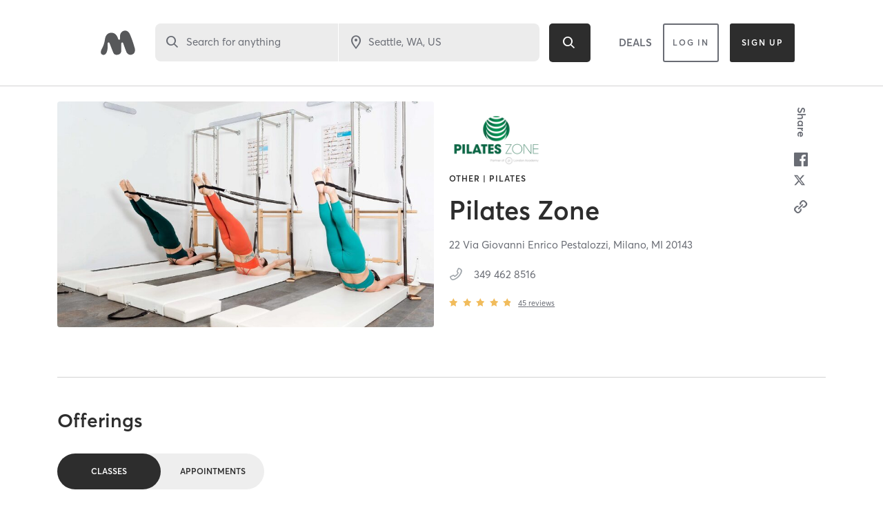

--- FILE ---
content_type: text/html; charset=utf-8
request_url: https://www.google.com/recaptcha/api2/anchor?ar=1&k=6Le95awUAAAAAIXSP9TcpPEng7Y6GdSkt7n46bAR&co=aHR0cHM6Ly93d3cubWluZGJvZHlvbmxpbmUuY29tOjQ0Mw..&hl=en&type=image&v=TkacYOdEJbdB_JjX802TMer9&theme=light&size=invisible&badge=bottomright&anchor-ms=20000&execute-ms=15000&cb=jfllm3huus5d
body_size: 45753
content:
<!DOCTYPE HTML><html dir="ltr" lang="en"><head><meta http-equiv="Content-Type" content="text/html; charset=UTF-8">
<meta http-equiv="X-UA-Compatible" content="IE=edge">
<title>reCAPTCHA</title>
<style type="text/css">
/* cyrillic-ext */
@font-face {
  font-family: 'Roboto';
  font-style: normal;
  font-weight: 400;
  src: url(//fonts.gstatic.com/s/roboto/v18/KFOmCnqEu92Fr1Mu72xKKTU1Kvnz.woff2) format('woff2');
  unicode-range: U+0460-052F, U+1C80-1C8A, U+20B4, U+2DE0-2DFF, U+A640-A69F, U+FE2E-FE2F;
}
/* cyrillic */
@font-face {
  font-family: 'Roboto';
  font-style: normal;
  font-weight: 400;
  src: url(//fonts.gstatic.com/s/roboto/v18/KFOmCnqEu92Fr1Mu5mxKKTU1Kvnz.woff2) format('woff2');
  unicode-range: U+0301, U+0400-045F, U+0490-0491, U+04B0-04B1, U+2116;
}
/* greek-ext */
@font-face {
  font-family: 'Roboto';
  font-style: normal;
  font-weight: 400;
  src: url(//fonts.gstatic.com/s/roboto/v18/KFOmCnqEu92Fr1Mu7mxKKTU1Kvnz.woff2) format('woff2');
  unicode-range: U+1F00-1FFF;
}
/* greek */
@font-face {
  font-family: 'Roboto';
  font-style: normal;
  font-weight: 400;
  src: url(//fonts.gstatic.com/s/roboto/v18/KFOmCnqEu92Fr1Mu4WxKKTU1Kvnz.woff2) format('woff2');
  unicode-range: U+0370-0377, U+037A-037F, U+0384-038A, U+038C, U+038E-03A1, U+03A3-03FF;
}
/* vietnamese */
@font-face {
  font-family: 'Roboto';
  font-style: normal;
  font-weight: 400;
  src: url(//fonts.gstatic.com/s/roboto/v18/KFOmCnqEu92Fr1Mu7WxKKTU1Kvnz.woff2) format('woff2');
  unicode-range: U+0102-0103, U+0110-0111, U+0128-0129, U+0168-0169, U+01A0-01A1, U+01AF-01B0, U+0300-0301, U+0303-0304, U+0308-0309, U+0323, U+0329, U+1EA0-1EF9, U+20AB;
}
/* latin-ext */
@font-face {
  font-family: 'Roboto';
  font-style: normal;
  font-weight: 400;
  src: url(//fonts.gstatic.com/s/roboto/v18/KFOmCnqEu92Fr1Mu7GxKKTU1Kvnz.woff2) format('woff2');
  unicode-range: U+0100-02BA, U+02BD-02C5, U+02C7-02CC, U+02CE-02D7, U+02DD-02FF, U+0304, U+0308, U+0329, U+1D00-1DBF, U+1E00-1E9F, U+1EF2-1EFF, U+2020, U+20A0-20AB, U+20AD-20C0, U+2113, U+2C60-2C7F, U+A720-A7FF;
}
/* latin */
@font-face {
  font-family: 'Roboto';
  font-style: normal;
  font-weight: 400;
  src: url(//fonts.gstatic.com/s/roboto/v18/KFOmCnqEu92Fr1Mu4mxKKTU1Kg.woff2) format('woff2');
  unicode-range: U+0000-00FF, U+0131, U+0152-0153, U+02BB-02BC, U+02C6, U+02DA, U+02DC, U+0304, U+0308, U+0329, U+2000-206F, U+20AC, U+2122, U+2191, U+2193, U+2212, U+2215, U+FEFF, U+FFFD;
}
/* cyrillic-ext */
@font-face {
  font-family: 'Roboto';
  font-style: normal;
  font-weight: 500;
  src: url(//fonts.gstatic.com/s/roboto/v18/KFOlCnqEu92Fr1MmEU9fCRc4AMP6lbBP.woff2) format('woff2');
  unicode-range: U+0460-052F, U+1C80-1C8A, U+20B4, U+2DE0-2DFF, U+A640-A69F, U+FE2E-FE2F;
}
/* cyrillic */
@font-face {
  font-family: 'Roboto';
  font-style: normal;
  font-weight: 500;
  src: url(//fonts.gstatic.com/s/roboto/v18/KFOlCnqEu92Fr1MmEU9fABc4AMP6lbBP.woff2) format('woff2');
  unicode-range: U+0301, U+0400-045F, U+0490-0491, U+04B0-04B1, U+2116;
}
/* greek-ext */
@font-face {
  font-family: 'Roboto';
  font-style: normal;
  font-weight: 500;
  src: url(//fonts.gstatic.com/s/roboto/v18/KFOlCnqEu92Fr1MmEU9fCBc4AMP6lbBP.woff2) format('woff2');
  unicode-range: U+1F00-1FFF;
}
/* greek */
@font-face {
  font-family: 'Roboto';
  font-style: normal;
  font-weight: 500;
  src: url(//fonts.gstatic.com/s/roboto/v18/KFOlCnqEu92Fr1MmEU9fBxc4AMP6lbBP.woff2) format('woff2');
  unicode-range: U+0370-0377, U+037A-037F, U+0384-038A, U+038C, U+038E-03A1, U+03A3-03FF;
}
/* vietnamese */
@font-face {
  font-family: 'Roboto';
  font-style: normal;
  font-weight: 500;
  src: url(//fonts.gstatic.com/s/roboto/v18/KFOlCnqEu92Fr1MmEU9fCxc4AMP6lbBP.woff2) format('woff2');
  unicode-range: U+0102-0103, U+0110-0111, U+0128-0129, U+0168-0169, U+01A0-01A1, U+01AF-01B0, U+0300-0301, U+0303-0304, U+0308-0309, U+0323, U+0329, U+1EA0-1EF9, U+20AB;
}
/* latin-ext */
@font-face {
  font-family: 'Roboto';
  font-style: normal;
  font-weight: 500;
  src: url(//fonts.gstatic.com/s/roboto/v18/KFOlCnqEu92Fr1MmEU9fChc4AMP6lbBP.woff2) format('woff2');
  unicode-range: U+0100-02BA, U+02BD-02C5, U+02C7-02CC, U+02CE-02D7, U+02DD-02FF, U+0304, U+0308, U+0329, U+1D00-1DBF, U+1E00-1E9F, U+1EF2-1EFF, U+2020, U+20A0-20AB, U+20AD-20C0, U+2113, U+2C60-2C7F, U+A720-A7FF;
}
/* latin */
@font-face {
  font-family: 'Roboto';
  font-style: normal;
  font-weight: 500;
  src: url(//fonts.gstatic.com/s/roboto/v18/KFOlCnqEu92Fr1MmEU9fBBc4AMP6lQ.woff2) format('woff2');
  unicode-range: U+0000-00FF, U+0131, U+0152-0153, U+02BB-02BC, U+02C6, U+02DA, U+02DC, U+0304, U+0308, U+0329, U+2000-206F, U+20AC, U+2122, U+2191, U+2193, U+2212, U+2215, U+FEFF, U+FFFD;
}
/* cyrillic-ext */
@font-face {
  font-family: 'Roboto';
  font-style: normal;
  font-weight: 900;
  src: url(//fonts.gstatic.com/s/roboto/v18/KFOlCnqEu92Fr1MmYUtfCRc4AMP6lbBP.woff2) format('woff2');
  unicode-range: U+0460-052F, U+1C80-1C8A, U+20B4, U+2DE0-2DFF, U+A640-A69F, U+FE2E-FE2F;
}
/* cyrillic */
@font-face {
  font-family: 'Roboto';
  font-style: normal;
  font-weight: 900;
  src: url(//fonts.gstatic.com/s/roboto/v18/KFOlCnqEu92Fr1MmYUtfABc4AMP6lbBP.woff2) format('woff2');
  unicode-range: U+0301, U+0400-045F, U+0490-0491, U+04B0-04B1, U+2116;
}
/* greek-ext */
@font-face {
  font-family: 'Roboto';
  font-style: normal;
  font-weight: 900;
  src: url(//fonts.gstatic.com/s/roboto/v18/KFOlCnqEu92Fr1MmYUtfCBc4AMP6lbBP.woff2) format('woff2');
  unicode-range: U+1F00-1FFF;
}
/* greek */
@font-face {
  font-family: 'Roboto';
  font-style: normal;
  font-weight: 900;
  src: url(//fonts.gstatic.com/s/roboto/v18/KFOlCnqEu92Fr1MmYUtfBxc4AMP6lbBP.woff2) format('woff2');
  unicode-range: U+0370-0377, U+037A-037F, U+0384-038A, U+038C, U+038E-03A1, U+03A3-03FF;
}
/* vietnamese */
@font-face {
  font-family: 'Roboto';
  font-style: normal;
  font-weight: 900;
  src: url(//fonts.gstatic.com/s/roboto/v18/KFOlCnqEu92Fr1MmYUtfCxc4AMP6lbBP.woff2) format('woff2');
  unicode-range: U+0102-0103, U+0110-0111, U+0128-0129, U+0168-0169, U+01A0-01A1, U+01AF-01B0, U+0300-0301, U+0303-0304, U+0308-0309, U+0323, U+0329, U+1EA0-1EF9, U+20AB;
}
/* latin-ext */
@font-face {
  font-family: 'Roboto';
  font-style: normal;
  font-weight: 900;
  src: url(//fonts.gstatic.com/s/roboto/v18/KFOlCnqEu92Fr1MmYUtfChc4AMP6lbBP.woff2) format('woff2');
  unicode-range: U+0100-02BA, U+02BD-02C5, U+02C7-02CC, U+02CE-02D7, U+02DD-02FF, U+0304, U+0308, U+0329, U+1D00-1DBF, U+1E00-1E9F, U+1EF2-1EFF, U+2020, U+20A0-20AB, U+20AD-20C0, U+2113, U+2C60-2C7F, U+A720-A7FF;
}
/* latin */
@font-face {
  font-family: 'Roboto';
  font-style: normal;
  font-weight: 900;
  src: url(//fonts.gstatic.com/s/roboto/v18/KFOlCnqEu92Fr1MmYUtfBBc4AMP6lQ.woff2) format('woff2');
  unicode-range: U+0000-00FF, U+0131, U+0152-0153, U+02BB-02BC, U+02C6, U+02DA, U+02DC, U+0304, U+0308, U+0329, U+2000-206F, U+20AC, U+2122, U+2191, U+2193, U+2212, U+2215, U+FEFF, U+FFFD;
}

</style>
<link rel="stylesheet" type="text/css" href="https://www.gstatic.com/recaptcha/releases/TkacYOdEJbdB_JjX802TMer9/styles__ltr.css">
<script nonce="Ya0gWI7uucZ_JriklR5r9A" type="text/javascript">window['__recaptcha_api'] = 'https://www.google.com/recaptcha/api2/';</script>
<script type="text/javascript" src="https://www.gstatic.com/recaptcha/releases/TkacYOdEJbdB_JjX802TMer9/recaptcha__en.js" nonce="Ya0gWI7uucZ_JriklR5r9A">
      
    </script></head>
<body><div id="rc-anchor-alert" class="rc-anchor-alert"></div>
<input type="hidden" id="recaptcha-token" value="[base64]">
<script type="text/javascript" nonce="Ya0gWI7uucZ_JriklR5r9A">
      recaptcha.anchor.Main.init("[\x22ainput\x22,[\x22bgdata\x22,\x22\x22,\[base64]/[base64]/MjU1Ok4/NToyKSlyZXR1cm4gZmFsc2U7cmV0dXJuKHE9eShtLChtLnBmPUssTj80MDI6MCkpLFYoMCxtLG0uUyksbS51KS5wdXNoKFtxVSxxLE4/[base64]/[base64]/[base64]/[base64]/[base64]/[base64]/[base64]\\u003d\\u003d\x22,\[base64]\\u003d\\u003d\x22,\[base64]/DmcOeFMOyw4zCkcKXw50Gw7x2woEQw4TDp8KTVcOqVHDCi8KiS0o9PXvCrjhnYQ3CtMKCe8OnwrwDw6t1w4x9w63CkcKNwq5bw5vCuMKqw51Mw7HDvsOhwq89NMOsAcO9d8OyLmZ4KBrClsOjEcKqw5fDrsKLw4HCsG8/[base64]/DhRbCgsOHw7gfw4Fjw6lPYnp0MsKlLgjCgsK5Z8ORJ11dSSXDjnV8wr3DkVNkFsKVw5Bcwr5Tw40Vwo1ad2RIHcO1csONw5hwwoZHw6rDpcKDKsKNwodwEAgAd8K7wr1zByYmZCMpwozDicOcO8KsNcO2ECzChxzCu8OeDcKqJ11xw7/DtsOuS8OFwrAtPcKlCXDCuMOxw6fClWnCszZFw6/Cq8OQw68qWkN2PcKvGQnCnDnCikURwpjDt8O3w5jDgDzDpyBTNgVHS8KfwqstIMOBw71RwqZpKcKPwrTDssOvw5oFw4/CgQp+GAvCpcOcw4JBXcKfw5DDhMKDw4vCogo/woFcWiUcUmoCw6Rewolnw6liJsKlNMOMw7zDrWFtOcOHw7nDlcOnNmF9w53Ct3fDllXDvRPCk8KPdSx5JcOeb8OCwp9qw5TCvFvCtcOOw7XClMO7w70iWUFsSsOjAwvCgsOjAggFw4c3wofDk8O1w4fCqcOXwqfCsR1qw6/CnsO5w48GwqXDtDBAwovDkMKdwp95wr0oI8KvBsOGw7XDgGtBQGpqwojDtMKmwrHCin/[base64]/Dk8KQX8KrwqcVwqnDocKpwqDDu34IYMO/woHDj1nDm8OZw7URwplbwrXCksOIwq/CpTZqw6V+wppOw6HCrSLDnzhuWWF9McK4wqMVY8Oiw6vDjknCssOew65rbcOjE13CnsK0HBJuTEUGw7Rjwr1hbkTDr8OCeU7DksKqLlo6wrVXCcODw4LDjHvDmn/DiHbDtcKUw5bCssOAFMKdTnvDgHVNw458a8Ohwr8+w6wJE8OjBx/Dq8K8Y8KEw6bDv8KgWUkhC8Kxwo/Dm2xqwoLCqEHCncKvBcOSDVPDmxrDuH3CpcOjMSPDtw87w5JMAEoINsObw7h8GMKVw7vCminDlS7Dq8KRw7rCpT5zw4zCvDEiGcKCwrTDig/DniVfw4vDjFQxwoHDgsKba8OhMcKYw6fCgANKLATCu1p5wrc0IiHCtU0WwovCoMO/[base64]/DkcOCwo/DmHvDl2sRLMKeOsOlLlPCoMO9XgwCQcOYW25xHC/DiMOMw63DpHnDjMKAw68Lw5ATwocgwpNneFbCgsKCHsKZEMKlG8KgXMKXwpwgw4laQDwFVHQdw7LDtmvDo092wqHCo8OWbX0HPwDDhMKWE1JlFcKiCBXCqsKfPyYpwqF0wonCgsKZERDCum/DlsKYwqnDmsO8OxrDnHfDv3HChsKlInfDvCAtBz3CnTQ9w6nDqMOSUw7CuToNw7XCtMKsw4vCoMKQYHJueVcWGsKywqZwIMOSNWRlw7ALw4XClhXCgcOwwqodAVEawoZHw4EYw43Clk3DrMOyw6Zkw6oKw5jDlDVGGkHDsx3Ck1ZREg0lccKmwpZoSMO2wr/Ck8KuScOBwqvCl8O/TRZTQBTDisOrw7cVTDDDhG8ODwkAQsOwDxPCjMKpwqkdQyJnUA/DpcK6L8KHGsKUwrPDk8O4XW/DvWzCmDUKw6zDlsOyZWHDuwJaYHjDtx4zw48GE8OgIAPDgkLDtMKcXDkED1DChSVQw54EWFYvwo94woUJdAzDicKgwr3CiVoJR8KiCcKzacOvdUpND8KXdMOUwpwxw4HCrWIUNR/DrmQ5LsKuMnx8OQEmGnIOKg3DvWvDjmvDmCI9wrwUw4JeacKBEFwfEMKRw4/DlsOKw7fDriduwqtEH8KBdcOtE2DCnG8Cw6pYI0TDjirCpcOzw4TCvlxQTxzChGseXMODw61fDz87ckVyFWUSFSrCjzDDlMO2VB7DjQLDsT/CrA7DmgrDgDjCqTvDnMOyVcKqGVDDh8OXTVA9RBtdJwLCiz46WQhFcMKnw5bDpcO/fcOBYMOoEsKFeB4lVF1YwpfCucOAPHJkw6nDm33CiMO4w5HDnBrCu0hAw7MawpEhJcOywoHDiU10wpPDoF3DhMOfL8Okw68HNMOtTDRJG8Kkw7hMwqTDmh3DusOww4bDk8K7w7QAwoPCvAvDscKmHcK0w5bCkcOwwr/[base64]/ChXREEcOGHsOEwpbDvyLDs8OxSTzDqXfCv0M/f8K8woXChFrCnBbCl3fDmk/DkjzCgxprIQrCgcK4BcO8woLCnsO5YQs1wpPDvsOHwoEaUhYzMsKlwp5ndMOgw7RzwqzClcKkEWEewrvCpAUtw6bDnHpEwoMPw4QDbHHCm8OEw7vCqcOWDQDCux/CkcODI8O+wq5/REfDo3rDj2I9OcOew6lUUMOWMzbCkQHDgzNpwqlVJy3Cl8KnwpgtwrvClHrDlWFqCg9/cMOPXi0Yw4Z9M8Kcw6tKwodLeCUpw44gw4rDm8OcK8OKwrLCsB3DhloRaV7Dr8KOdx5vw67CmSHCocKkwpw0az/[base64]/XMO/czgIXMKHw5fClDxDT8KZdMKiEcO/BjrCtGbDncODw5vCn8Kzwq7DosOPdcKqwog4ZMK2w50Iwr/CrgUbwpVpw7fDqx3DrCYnAsOyFcOGcxZ0woMoTcKqP8ODfydfKHDCuxjDg0rChRfDmMOhacOPwozDpQtcwp4iQMOXMgjCoMOWw6NQeAsxw58Ew5pgasOxw484cnXDmxghwoVJwoglVn8bw4zDp8OhU3nCmzfChMK/aMOjLMKLJjt2ccK+w67CgsKpwpY3G8Kew7YSDx0cWgvDjMKPwqRDwpMwPsKew6EeMWtxCCLDrTtfwo/CrsKfw7LCo0UGw70ZYg/DisKHB1cpwoXChsKDCnttOD/[base64]/DhAwKwoBqw4nCmcKVHsKKBMO2HwZ+wqtEWcOBPW1dwpDDnRrDknpgwq5+HhXDuMK1OWNCOD3DnsKVwpEtLcOVw6HCmsO1w5LCkDALR1DCv8KiwqXCgkUhwo7CvcOfwpsqwr7DqcK8wrjCtMOsSzQrwqPCmFHCpE8/wqfDm8KvwoYoKsK5w6J6GMKrwo8sMcK9wr7Ch8KwVMOdA8Kyw6PCnEfCpcKzw6U0a8O/L8KyWsOgw4bCvsKXNcOTchbDjBEOw5oGw5jDiMO1IcOmNMOvHsO2Dn0sQwPCkTLCncKDPxxrw4UDwoTDg2BtFSvDrUZqV8KYNMO7w5LCucOEwq3CjRvDkHfDu0lIw6vCgwXCisKvwq/DshnDlcKQwrlFwqhawr4Zwq4fagDCriLDqlw+w57CngJTL8Oew78Qwo9/FMKjw4fCnMOuAsKKwq/CvDHCsiXCkArCg8K/bxkGwr1XYVcFwrLDlnoePifCl8KDC8KRJBTCo8O3ZsOpFsKWFkDDmhnCjsOkI3cvYsOcT8KXwqzDlnHDljYWworDicKEdcOVw5TCkQfDssOMw7/CscOELsOrw7bDiRRTwrZVLsKvw6nDjHlrU1bDhwQSw77Cv8KhYMOJw6vDk8K2NMKhw7Q1cMOnYMK2FcOtD3AcwpR8wr1CwqpJwr/DunFWwpJTdj3CtGwHw5jDv8KUFAM/QH5tBzPDisO9w67DkTFvwrchEA5TA35/w68CVlwuZU0TV3TCsi9Pw5nDgjPDo8Kfw4LCoDhLe0g1worDuybCvcOlw7Qew5lpw6fDgsKSwrAvTF3CqMK5wo55w4RnwrvClsKLw4TDgUpodD9Qw49aCWkkai/[base64]/CosOWwqbDtEbCjMK1QMKFGDEaSMOZwoR8H8KkwpU8ZsKowoIFTcKCL8KvwpZWKMOTXsK3wo3CqUsvw6UWVTrCpGPCiMOewpPDhFVYJwjDicK9wpsJw6rDicORw4jCuSPDriwzHk8TAMOYwqJ2aMObw4XCl8KGZ8O+FMKmwqkrw5/Djl7DtMKfdnA3WAjDtMOxP8OHwqrCo8OWaQ7CrhDDvkAxw4nCicOvw6wowrzCkmXDlH3DmlJiSGEEDsKRTMOUdcOnw70Fwo4HJinDg2k3w41iCUDDu8OOwptZZMKUwogea2hLwp4Iw6U1TsOnQi/Dgz8yS8KUAgYoN8KrwqoXwobDp8OYBXPDq0bDmU/CpMOnJRTCjMO3w6XDp3nDmsOtwobDqU9Xw5/DmsOnPwBkw6Yyw78xCBDDvABoPsOVwppPwrbDvDNFwo5CdcOhEsKpw7zCrcK1wqPCpVcGwqt3wofDlsO2wrrDmXvDgsO6NMKjwr7DpQ5dOFEaNRPCr8KJwoNow4x4woM4dsKhfMK0woTDiFvCkBolwqpKUU/CtsKEwqdgKkAzBcKjwpYwW8O+SkNBw5obwqR7QX7CncOXw6HDqsK5HS8Hw6XDrcKFw4/[base64]/CiQMgwqUBc8Odwot4wrVlw7rDs8OmUGXCoVLDjCZQw4cPHcOvwr3DmsKSRcK5w7vCjsKWw5F1MCDCk8K6wonDr8KOUnHCugBDwqbDs3A5w53CoizCoXcAI1I5dcKNJ2d4B1XDo2/DrMOwwoDClsOwM2PCrRPChis0fQDCrMO0wqpQw694w61vw6p7MwHCoEPCjcOuBsOPNsK4OhUPwqLCi3Anw43ClnTCiMKHbcOmez/CosO0wpzDtsKGw7Ahw47CpMOMwpLCqlw8wq8yHS3DkMKLw6jDocKBeAk/ZDhDw6sPWMKhwrVKGsOVwpHDj8OywrvDhsKuw6sTw7DDv8Oew5VuwrUDwpTCpiY3esK4SGRswrfDgMOIwoZXw555w7XDojAFUMKtD8OFCkEuPVR0Jy0OXQrCjwrDvRXCp8OQwrkzwr3DjcO+XTM8cjl/wphyO8OrwpDDpMOgwotsfMKMwqoTeMORw5sPVsO/IEjCncKsbRLCn8OZElsEOcOLw6RqXh0tNW3CocOTQFIpKz3ChHxnw7bCgzB+wrPCqx3DnyZww5jCqsOgJQDDhsOENcKcw5RNOsOowrljwpVjwpXCrMKEwqgSVlfDucOEIShGwrPCkFRsf8OeOD3DrXcxWUrCosKjaGPCpcOCw6ZzwojCoMOGAMOyfD/[base64]/DoMO3wrRTM8KLecOQMRTDn8KDwpLDvcKCwpnCgHlbCsKfw6TCqn4Rw4bCvMOHJ8OEwrvCg8KQEi1Rw57CtRU3worCtsK+QlsefMO9aBrCpMO8w4jDslx/[base64]/DvHAnwo5tYsOGw71aH8OIZsK3AMOnwpZhDgjDk8Kmw6VtPMOlwqJDwr7CvQ5rw6/DojBjcHxaPz3CrMOkw5h9wrbCtcOYw4JYw6/DlGYVw5w2YMKrbMOKSMKRw43CicKGEgrCkhkWwoERwoEXwoE+w6ZeNMKdw4TCizQ0G8OhBETDncK4MGHDmVZhPWTCtC7DhlbCoMODw59ywoULKA3DiWYQwprChsOFw5FvfcKlUwPDuSXDmMKhw48CLsOEw41zf8OEwpnDocKdw6/DsMOuwphCw6Z1X8O3wrFSwqXCrBwbGcO5wrPChX1Vwo3CgcOHNhpDw4ZUwq7CpcO8wr8gfMKmwqwhwrfDpMOfC8KBAsOqw5AJCCHCqMOyw7VqAEjCnGfCv35Ow7nCrE1uwpTCnsOvasKMMSZbwq7DvcKtZWfDncK/P0nDpmfDjTDDgw0mUsORMMKDZsO+w5Jpw5E0wr/[base64]/DpXnDpsKnwo5gwp/CngTCscOMw4YHJAEFwrlew6DDm8K3X8KuwpnDq8K8w6gXw5nCncO4woYULsO9w6Mgw6XCsikEOzwew7HDsnYsw7DCksKidMOHwogaAMO/WsObwrgKwpHDg8Okwp3Dqx/DugXDr3XDrQ7ChsOOVEnDscOcw5hsa1nCnDDCm37DtDfDkFw8wqXCtsKPGHUwwrQKw5PDosO2wo4GJcKjdMK9w6wEwq9HXsOrw5vCk8Kpw5h5XMOkHCnCuz/Dr8K1WkjCsBd2HsOJwqM6w5bCiMKvACnDogkhJ8OMBsKUC0Eew4EoAsO4IcOXGMOXwp4owoZHfcOTwpslLlV8wo1GE8Kawpptwrl2wr/[base64]/Ds8Kmwr/DszXCrMOnXsOWw7wCH3bCuS7DkcOlw6bCgcKIw5jCh0TClMOzwq0HYcK/R8K/[base64]/[base64]/DrMK2e8O/esOUw5nDolkRwpEtwp3CvEl/fMKnUxBGw7rCmy3Ch8O1JsOmT8OvwozDgcO3ccO0wpbDpMOwwp9UJk0Xw5/CucK1w7Z5OsObcsOkwolyUsKOwpVFw4/[base64]/CjcK4Y2/CrVLDisO/acOFw4bCn0FPw48SCMKPbhFQbsOhw5QQwqTDjmBsY8KFGidQw67DmMKZwq/CqcKBwqLCpcKSw5MpN8K/woNqwqfCpsKWOFIPw5vDncKWwqTCuMKfaMKJw6wyGVB/wpk1wo94G0Yuw48fB8KCwoUNUB7DpBl7SmfDn8Kiw7XDncOKw6wcKAXCki/CtCHDuMOTLjPCtBHCvcK4w7cdwrDDtMKgQsKDwrcdBxRSwqXDusKrX0lMD8OUJsOzDwjCtcOxwp14PMOeGhYiwqXCucO/U8O4w7TCoW/[base64]/McO0bkkfVUTDh8KGPR19PWYfMsOgblXDgcK/D8KPDMODw6LCu8Osc3jCjm9swrXDoMOWwq3Cg8O2bifDkw/[base64]/wrFGw55FMDg1w6zDj3lswooLw4vCvgMbwpLCl8OOwqfCoih+cCF0YSHCj8KRUS81wr1RX8Ohw71BR8OpL8Ksw6/Du33DssOBw6PCsCN0woHDlxjCkcK8f8Kjw5vCkw1ew4t8PsOjw4pOGH3CpkgYbsOGwonDvcKIw5LCrydCwqY/BRLDqRDClHHDmMOPPDwzw6TCj8Opw6DDosKCwrTChcOwKT7CicKhw7jCpVMlwrrCp3/[base64]/[base64]/CiMKdOHnDoE/CosOSw47CjV3DonsKb8K4DhbDg0LCvMO1w7Eka8Obdl8BGsKAw5PCvXHDocOYFsKHw7HDu8Kew5ghchTDs1rDgQ5Cw6ZXwpDCk8KCw6/[base64]/DucKdY8KGP0HDp8K4w5ZPW3LDk0PDm8KpRFZTwptrwr50w4pAw7fCm8OCfsO1w4/DjcOzVE80wqA4wqE6bMOMHG5lwosIwoDCu8OLdT9ZMsOtwpbCp8Oaw7PChxApAMOlCsKGWR4/T1bDmFYFw7XDjsOxwrnCmsKhw7LDn8KMwpcewrzDjCwOwo0sThhjA8KPw4vDgnLCoB3Dsg0+w4nDkcOiF3DCiBxJTVbCuH/CsWEAwqdSwp3CnsKtw6bCqg/Dq8KAw7zCrMOdw5lXBMO3AMO6NSJ+LmQDRMK1wpYnwrVUwr8mw4wbw65hw74Lw7LDg8O4BWtqwpNtRSjDuMKEScKyw5zDrMKPL8OtSALDoBnDkcKJGF/[base64]/CqsO7UizCli7Co2rDjkVFw5PCh2s1eC8PH8OcOsKHw4fDmcOZPsO+wplFIcKvw6DCg8KAw6vDvcOmwrzCkz/ChhzCj0d6JnrDtB3CoSTCm8OTLsKoQ2wgFkHCncOaHUPDssOsw5HDusO+RxI+wrjDrSDDjcKhwrRJw786BMKzJMK7cMKYFAXDv0nCmsOaIl5Mw4lvwqdZw4bDvFEic1AIHcOqw59AZCjCmMKZWsK/OsKww5BAw4jDhCzChRrCuiTDkMK4PMKGHVY/GDxmTcKfDsOeKcOOJWY5w7PCr1fDhcOURMKtwrnCp8O1wpJAFsKmwqXCnxDCqcOLwo3CmQ1TwrdOw7PDpMKVw7HCkG/DtzQmw7HCicKRw5gewrXDgiscwpjCvW1hFsOOM8Olw6dFw7Msw7LCr8OOWi1aw6l3w5HDunnDuH/CslDDkUgtw54sQsKeAlHDnj9BS3AUGsKTwpDCiE1Ow6vDp8K4w6LDoFUEHnEzwr/DpALDgAZ8IiEcWcKJwr1HVsOqw7XChx4qB8OQw6vCssKAbMONKcKXwpxIS8K8HBs8E8Kxw57CucKMwr9Hw5gRRy3CnijDusKrw43DrMOnNQR1ZH8KE0jDoRPCjT/DsQVbwo/CkV7CuTLChcKpw50AwqtaPmNlHMOBw7XCjTsxwonCvgAEwrLCoW8Cw5wUw7Fww6wMwpLCoMOCZMOCwq9Ga1ZEw5fDpF7ChMKwaFZ4wojDvjobH8KmewNjAj5pbcOMwpLDicOVIMKawr/CnhfDvynDvSMXw4HDrADDpQXCusO1bnx4wq3CukfCigDCpsKkEjlsYcOow5dpckjDlMKmw6nDmMKMV8Okw4MtP19jVnPCo3/CmsOeJ8OMaljCsDFndsODw49Lw4p+w7nCtcOXwrnDncKXE8OxPQ/DqcKUwobDuHxnwq0FW8Kow7ZzZ8O6MGDDv1XCpHYxDMK7V0XDqsKqw6nCqjTDpXnCusKvXFwZwpTChwHCll/CqzVpF8KTYMOSHUTCvcKow7DDu8K4WSnCnE0SL8OPCcOpw5dkw67Cs8OePMKxw4jCsCnCmiPCmGoDdsKfUwsOw7jChA5mS8O9wqTCpUTDtS4wwotowoUTV1bCpGzDoFDDhi/DsVLDqR3Ck8OowoY1wrYDw57ChH4Zwrpdw6XDqXnCm8Kbwo3DgcKwOsKvw75FL0J4wpLDjMOLw70Sw5LCtsKzFCrDvAbDqmfCnsO3R8Ojw4lmw7Zjw6N4w7kVwpglw7DDiMOxUcKlwpbCn8KJWcKkFMKVF8K5VsO/[base64]/w6F9w6LCusOWwqxIwq7DvMONwqM9w4LCsBTCsC9dwr4wwrwEw4/DhCdJXcKKw7nDq8K3UWcUZsKvw596w5LCqXcnwqbDusOMwqLDnsKbw5jCv8K5PMKTwr5twrQIwo98w5/Chhgaw4rCoy7DlBXDn0gLVcOSw45mw7wQJ8O6wqDDgMKdTwPCqgsuUSLDr8OTOMKlw4XDnzrDlGxJS8KKw51Yw5pWHCs/w53DpsKRO8OdXMOswoF3wrbDr2LDt8KuAW3Du1/CmsOyw4U1DjnDk1Fxw7oBw7ECAkrDr8O0w5BkLFDCvMKYTTbDsGk6wpzCvBbCh07CvRUEw6TDnzjDvRdfUmZ2w7LCvjzDnMK5LApkRsKaBRzCgcObw6/CrBDCosKyQUdCw6hUwrdzSmzChj7DjMOHw4wpw7fCkB3DmBYnwovDnAEeC2chwrQTwr/DhsOQw4Muw7FDZ8OeVH4LLw8aTlfCt8KJw5hJwognw5bChMOuOsKiX8KVDEfCm2zDjsOLbw0ZOTNIw7BqJT3DpMKqe8KZwpXDi2zCi8KLwrnDh8KiwrjDlRrDmsKxfgLCmsKLwqTCtMOjw4TDr8OQZQHDm0/[base64]/[base64]/Dj2B2w5jDs0Ndw7o+w5rDgirDrzELw7DDhUFxMi1oWV7ClSYPS8K5d1/CjMK9YMO8wpRWK8KfwrLCn8OQwrfCkjXCulYrYTRLOy8Rw4fDoSZnaw3CoSt/[base64]/DmTEHwpAnwrtgwqjCpQLDhMOHcS7Dh0rDjsKEwpHDlUXCkVnCtMKrwrpUGlPChzJpw6tMw7VfwoZyKsOUUhpQwqHDmMK9w6DCvTvChAjClU/CsE3CnzJ+QsOEK2NpLMKqwqzDrRM/wqnCjlTDtMKFBsOqNlfDvcKmw7nCtQfDuhk8w7TCqgADa2tLw7BoNsKuKMKDw7jDgWbCk2DDqMKKcMOsSAJUdUEqw4vDnMOGw7TCv0YdZwbDm0UtIsO3KT1xYUTDkF7DhH0VwrgFw5ccYsKqw6Vbw5s4w65obsO9Dko/O1LCjE7ChiUQSgQmezbCv8Kxw5sXw7LDjMKKw79xwq/DsMKxFQR0woTCghbDr1BJcMOLWsKjwp7CmMKkw7zCssOZaVHCm8KgfWvCuzlcfTV2wqlsw5cxwrLCu8K3wpjCicKPwpQHSzLDtGc4w67CrsKmSjlyw6RAw75Tw7PDisKIw67Dq8OdRSwZwogSw7hJWVHDusO8w4ojw7t/[base64]/[base64]/Dt8K/wrjDlcObw7I1IcOEwpR7O8KKTMK3ZMKhwo/DkipOw4FYZEEATUxpST/Dv8KZMynDiMOfTMOSw5HCizbDlcKzVjEpFMOnWggmTcOeEDLDlwIBPMK7w53CkMKNGX7DkUjDssOxwoHChcKXX8Ktw7XCqh7DosKmw6Nmwr0TEgrDmRATwr5nwrtzOExSwqDCjcKNNcOCV3zDtmQBwqLCvMOvw7LDo11Gw4fDi8Klf8KKfjZ7dj/Dj2MCRcKAwprDuUIcHV9YeRnCiWzDlAEJwqcQKAbCtyjDvURjFsOawqXCgU/DksOja1RAwrhCR3kZw63CisONwr1+woVXwqVjwr/DsxU2dV7Cl0MYU8KLXcKfwoTDoyHCvwzCoWAHbMKww6dVCTnDkMOwwo/ChibCu8O7w6XDsBZVLijChRzDscKPwp9Pw43CiVNIwrLCoGkdw4jDmWwIL8KEacKODMK+wqp/w5nDv8OhMlfDrzHDtivCjWzColvDlkTCoAfCvsKFEsKKH8K4PMOdaUTCqiJ0wprDhUIQFHtDMDLDhUzCuD/[base64]/McKdwpTCug0dwrtBYsOqHMKhw7gbw71+YcK5asKMesOXBMKcw6Y7CW/CtB/Dm8K7wrjCrsOJUMKhwr/[base64]/Dv8KkaMK2woUYwoPDrMKwwqXDncKqHsOAw4zCrBgtw6cOfg0fw6o9eMKKXj4Nw747wrjDrzs/w7zDm8K8GDAoXiXDjg3CucO2w5fDgcKTwoQWMExVw5PDtQfCn8OVUkNaw5nCqsKJw5Y3CncNw4nDhl7DmcKwwpAeQcKqYMK5wr/DslbDscOBwoB9wrY/AcO4wpgdVcKxw7nCncKhw4nCmhzDhMKQwqpxwqxWwq9JecOlw75swrXDkDJFG2bDnMO/[base64]/w6HCgcKVHGJMw6XCp8KRLsOHEizDg1/[base64]/Cq8KKw53CgsOfOh7CjhrDpSDDsUx6Z8OAIy58wpzCmsOFUMOQJVBTFMK/w6dJw6LDq8OSK8K1TU7CnwvCm8KrasO+JcK4w7Aow5LCrGMuQsKbw48twqdvw5VGw5R6wqkKwpPCuMO2fDLCkA52aTXDk3PCgCNpaHsIw5Bww4bDg8KHwpAgTMKjaUp/MMOTJ8KxVsKFwqFiwo93QcO2KHhCw4bCvcOGwpnDuxZUamPCj0NEJcKHSF/CkVfDlkPCh8KqXcOgw6vCh8KRc8K/b0jCqsKVwrtnw4AlecOfwonDoGbCr8KvcVIOwrQjw67CtBjDm3vCoG5dwpVyFSnDp8ObworDosKxZcOSwrDDpXnDrDIuUADCuUgaZ2skwq/CjMOaLcKhw7ECw67DnGrCqsOaQ2XCtcOKwq3CvUYnw51NwobClFbDo8KRwocGwqQWKAHDoyfCj8Kqw50ww4PDhcKIwoXChcKjJighwpTDpAVpLi3Cj8KbK8OUBMKhwpFcTsKWDsKzwodXLkh6DwlxwoHDqmTDpXQePcOeaWzCl8KOD2bClcKSHMOEw5x/[base64]/L8Ocw67DrVHDnsORaj00wr/DgScoEcOOIUHCv8KRw64XwqwWwrbDqB5lw67DksO1w5TDn2lKwrPDkcOYQkxRwpvCmMK6VMKBwpN1JWZBw7MUwr3Di1EMwq3Crg1DJzrDmzfDmi7Dv8KlW8OQwpFsKnvClybCrxrDmRrCun4kwpx3w6Rpw6/CkwbDvj3CqsK+R0zCkDHDlcKnJ8OGFlpTM07ClG48wqHDusKjw7jCtsONwqbCrxfCqWLDpFzDpBXDr8K2Y8KywpcYwrBAU2Vtw7PCu2FQwrtxGEY/wpFFGcOWCzTCvQ0Twrt6OcKMA8Ktw6cXw4fCvMKrSMKwF8KDBT0twqzDkMK5QQZeVcODw7IvwrXDvXPDoFXDmMOBwr4+eAkLbHotwrtDw50lwrRhw5d6CEswFHvCgSYdwopswol3w57CmsOYw6zDnzvCmMKWLhDDvjLDs8K3woxJwokyfWHDm8OkJV9gEGw4UQ/[base64]/GcKVNcO5B1XDjsKPecOsw5nDtlInMGtMO0cwXjszw6bCiiB/[base64]/[base64]/DusKawr3DtXPDsThvfz7CicOEaCoYwrtjwpF8w6/DiTlbHsKxc2NbSUDCocOawqjCrHUQwpIsMWQ5AzhEw4RTEBEVw7dVw5NOeRhawqrDn8Kiw4TChcKYwpE2NsOFwo3CocKzKTfDpV/CgMOqG8OBdMOXw6PDlMKnWiRabUnCt0sgE8O5RsKSc1M8U2oJwrtywr7Dl8KBYjttCsK0wqTCgsOqN8O+wpXDrMKVHADDpmFhw5QoOEpyw6pbw5DDg8K5LsKWVn4pY8OdwroEfB19B2bDg8Osw5MNw5PCkT/CnBIAQiRcwoJrw7PDpMOQwq1uwrvDqjvDs8OiNMK/wqnDj8KtAkjDnB/[base64]/JcOGMD7CksKsUsKpEEhewodQw5vDvQ7DoMOAw5cTwromei5Rw4/DrMOew5nDvMOPwoTDuMKfw6QVwqxrAcOUSMOQw7LCtMKiw7zDl8KKwpJXw77DmjFmV3UNdMKww6Zzw6zCsHXDni7Cv8Obwo7DhT/CiMOlw4Jvw6rDnkPDqhxRw5xVHsK/[base64]/[base64]/CpVDDrUnCoz/DrBrDmcOWWcO1wqvCtsOkwoXDv8OAwrTDsUE+N8OERmrDrV8Tw6TClEFNw6BEH1rCpRnCvlDCu8OOe8KTVsKZdMOBNgNdWi4uwrR4A8KEw5zClX0iw79aw5PCnsK4fsKBw4R5w43Dhw/CvgMaFS7Dp0nCtxFlw694w4JUSSHCosOiw5fDisK6w6gNw7rDmcOUw6QWwrsbEMOlIcO6SsK7csKqwr7CvsKXw5LCkMKbLUA7KDB9wrnDicKtCFTDlWNkC8KlZcO4w73CtcK3HMOMecKkwojDucKCw5vDkcOPPRJQw6BQwr0dLcKLCsOhYsO4w4VqMsO3I2TCp0/[base64]/ORfDg0fDscOTw6o0wpDDlMKgwrIGw7k/w6vCoRvDlsKkYFnCuHPCn0U0w7PDo8Kww6RtW8KMw5TCuWlhw6HCgsORw4Isw5nDtHVbE8OMQi7DlMKBI8KJw7M5w54WAXfDuMKfKRbChVplwo8YXMOvwpzDnS3Cu8Kswppnw4vDshkXwpQmw6nDnB7Dg17DvsKww6DCoBLCt8KCwq/ClMOuwqMzw77DrF1vUlNJwroWYsKgfsKyKcOHwqR9Xy/CvmXDkAzDq8KQIU/Dt8KYwofCpz5Gw4bCv8O2OzDCmmUXdcKiYyXDvnBLQH5UdsODDx5kT0/[base64]/CgmQ8dXfCrsK8w53CsDdww53DmMKXdBlFw6/DsC8qwrzDoggtw5fCosKjW8K3w5tUw6oBZcOXBj/Dv8O9EMKvQQrDgyAUMUkqCW7DuRVQD3rCs8OFSUxiw7pRwqlWJGtiQcOJwo7CixDDg8OBeEPChMK0HigdwrNAw6NycsKUMMOPw7MZw5jClcK8w79cwoNGwpJoEz7Dgi/Co8OWFxJ8w6LCq2/Cm8OCw45MDMODw7vDqnR0WMOHOW3Ck8KCdsKPwqZ5w6Fdw54vw4UUEsKCcT08w7Riw4PDrsKeUXccwp7Ctk4kX8K5woDCu8KAw6goUDDCncOuAcKlGzHDrXfDpQPCscOBNjDDmlvCqhPDu8KEwozCp0IVFVk/aB9Ud8OjbsKNw5nCr37Dt0sQwpnDjWBEYHXDngDDocKFwqnCnjQNfMO4woNRw4Rvw77CusKJw7MVacOADwwgwrpOw4bCjsKkVmoCAjsRw68Ewq0ZwqjCvHDCi8K+wochBMK0wpjCgVPCvBDDtMKWYjrDtjtHBBrDpMKwe3MZfQ3DkcONdiR0FcOEw7RKPsOqw7/CiTDDs217w7deMF18w6YtX1vDjSHCowrDisOPw7PCgAMPOHDCg1UZw6/DgsKxTWF0GmLDjDs2dsKQwrLCrl/[base64]/wpvDrWHDjTnDgcKdw5tvwp9FA2pvwqbDhMKrw7vCkjx1w7rDpMKXw7Z5X1xJwo3DgxrCpD9SwrjDp1nDg2lZw5bDqSvCtU01wpnCvzvDlcOoBsOfWMKjwpHDjSjCvsO3CMOoV1ZlwrHDqUjCqcKqwq/[base64]/w7/CpSDCtgxIM8ORwp9MIHoVwrrCmMK9RH7DkUUrZnlsFMKofsKgwp3Dl8O1w4gfDMOQwojDpsObwrgUGEdracKFw4psb8KtCxrColzDtlcyecOnw5nDsV4ASFE1wqDDuGEowrPDilsYRF0FFcO1WAZbw4bDr0/[base64]/[base64]/Crn5cw67Dr8KkwofDhsKBw7XDlkPCm2rDmsKlSsOPw5rClMKiBsK5w6DCuQx4w681O8KOw6kiwppBwqzDt8KcHsKrw61qwrU6fyjDrMO/wpfDvBscwrLDgMK5VMO4woY+wqHDsGzDrMO6w7LCisOGKRTDtXvDpcO9w4Znw7XDoMK9w71Vw5NtJEfDin/Dg3HCm8OeFMK/w5waIjXDr8OGwqpkPxXDksOUw6rDnz3ClcO+w5nDhcObaEBwSsK2DxbCu8Oiw4AaPMKXwopWwr0ww5PCmMO6OVDCmMKeTig8FcKYw6gqU0tQTEbDkg/[base64]/Do8OGw6l0w6/CgcK3JsOVwofDt0AjwrvDs8Ohw5ZnJxRKworDvcKMYgZ5REvDk8OXwrLDsBV8KsKAwrDDvcO9wofCq8KZKSvDtH/[base64]/[base64]/CuXBlw5hCwojCucK2ekkVSMKvw7ZrGlXDsWnCnSfDsCd5IjfCqSgyVsKlGMKtXlPCvcK6wo3CrFTDvMOpw7JJdzdXwpB4w7jCgn9Bw7nDuWELeRrDp8KFLQpBw5hCwps7w4fCnSknwq7DjcKsIg8VQFRWw6cywpTDgxU/a8OSUGQHw4bCvcKZY8OYZyLCncKFW8KawrvDkMKZCzNwJWU2w7fDvE89wo3DscOswoLDhMKNLRjDnm0vR34dw77DksK7bQB6wr/[base64]/DsllNw71zFRVIMcKPw4vCsioSRkjCnUfCpMOQO8K1w6fDiMKlETgRM3xkcRHClzbCr0fCmAwPw5JLw5NLwr9CDyswIMK6Rxpgw6xiHSzDj8KLFGrDqMOoecKzZsO/[base64]/UnxxBsOOw4V/S2Z/wp3DjxEBacKYw6PDusKwPW3Diih/aT7CnSbDnsK2wo7CryzCocKtw5DDo07CoDLDrkEGEMOyBT42D0HDnClEJQ\\u003d\\u003d\x22],null,[\x22conf\x22,null,\x226Le95awUAAAAAIXSP9TcpPEng7Y6GdSkt7n46bAR\x22,0,null,null,null,1,[21,125,63,73,95,87,41,43,42,83,102,105,109,121],[7668936,841],0,null,null,null,null,0,null,0,null,700,1,null,0,\[base64]/tzcYADoGZWF6dTZkEg4Iiv2INxgAOgVNZklJNBoZCAMSFR0U8JfjNw7/vqUGGcSdCRmc4owCGQ\\u003d\\u003d\x22,0,0,null,null,1,null,0,0],\x22https://www.mindbodyonline.com:443\x22,null,[3,1,1],null,null,null,0,3600,[\x22https://www.google.com/intl/en/policies/privacy/\x22,\x22https://www.google.com/intl/en/policies/terms/\x22],\x22Wu5iwypOfWsLw17/DeBi6xcdZa0GZe+XyndzS39YZso\\u003d\x22,0,0,null,1,1763310314486,0,0,[109,87,51],null,[143,235,211],\x22RC-kZFz84H8iO9Gaw\x22,null,null,null,null,null,\x220dAFcWeA489ylhKb2U3-gvepeF3pEKwTvARt40Zg400Ll-O-F_KflSIzKTEep_LMxi9izKSfgrhsUQPOON5l_aUAHO_O6a3JdXqQ\x22,1763393114666]");
    </script></body></html>

--- FILE ---
content_type: text/javascript; charset=utf-8
request_url: https://app.link/_r?sdk=web2.52.0&branch_key=key_live_afkKjTVeeJSKbzNtDBh4EjlhztivgHcU&callback=branch_callback__0
body_size: 72
content:
/**/ typeof branch_callback__0 === 'function' && branch_callback__0("1518625297544290971");